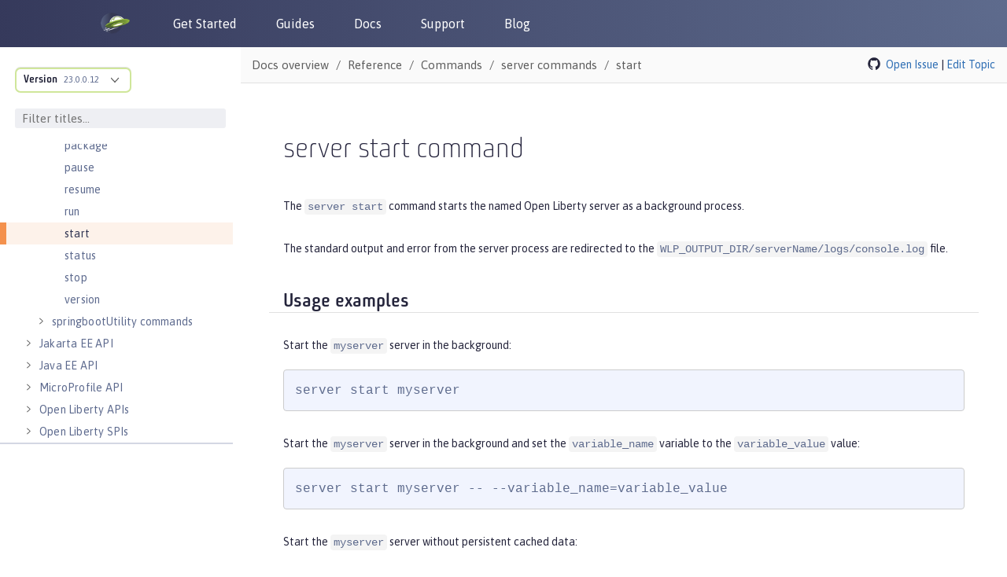

--- FILE ---
content_type: image/svg+xml
request_url: https://www.openliberty.io/img/docs_github_logo.svg
body_size: -913
content:
<svg xmlns="http://www.w3.org/2000/svg" width="24" height="23"><path d="M12 .2C5.6.2.4 5.4.4 11.8c0 5.1 3.3 9.5 8 11 .6.1.8-.3.8-.6v-2c-3.2.7-3.9-1.6-3.9-1.6-.6-1.2-1.4-1.6-1.4-1.6-1.1-.7.1-.7.1-.7 1.2.1 1.8 1.2 1.8 1.2 1 1.8 2.7 1.3 3.4 1 .1-.8.4-1.3.7-1.6-2.6-.3-5.3-1.3-5.3-5.8 0-1.3.5-2.3 1.2-3.1-.1-.2-.5-1.4.1-3 0 0 1-.3 3.2 1.2.9-.3 1.9-.4 2.9-.4s2 .1 2.9.4C17.1 4.7 18.1 5 18.1 5c.6 1.6.2 2.8.1 3.1.7.8 1.2 1.9 1.2 3.1 0 4.5-2.7 5.5-5.3 5.7.4.4.8 1.1.8 2.2v3.2c0 .3.2.7.8.6 4.6-1.5 8-5.9 8-11C23.6 5.4 18.4.2 12 .2z" fill="#24243B" fill-rule="evenodd" clip-rule="evenodd"/></svg>

--- FILE ---
content_type: image/svg+xml
request_url: https://www.openliberty.io/img/guides_copy_button.svg
body_size: -425
content:
<svg width="18" height="21" xmlns="http://www.w3.org/2000/svg"><g fill="#5E6B8D" fill-rule="nonzero"><path d="M12.857 5.25V1a1 1 0 0 0-1-1H1a1 1 0 0 0-1 1v13.75a1 1 0 0 0 1 1h4.143V20a1 1 0 0 0 1 1H17a1 1 0 0 0 1-1V6.25a1 1 0 0 0-1-1h-4.143zm-7.714 7.875H2.57v-10.5h7.715V5.25H6.143a1 1 0 0 0-1 1v6.875zm10.286 5.25H7.714v-10.5h7.715v10.5z"/><rect x="9" y="9.188" width="5.143" height="2.625" rx="1"/><rect x="9" y="13.125" width="5.143" height="2.625" rx="1"/></g></svg>